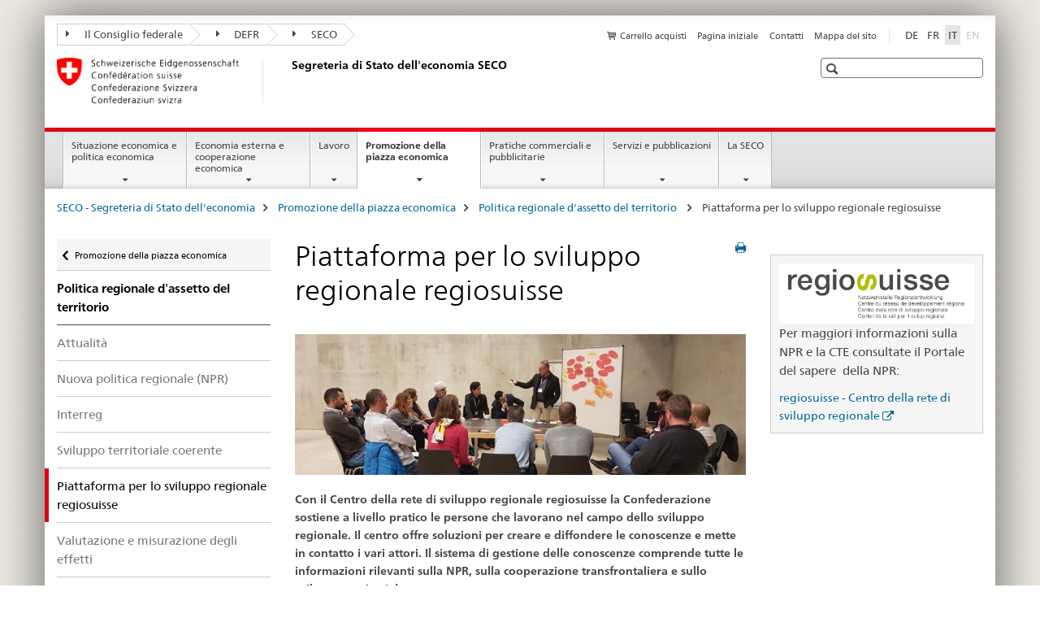

--- FILE ---
content_type: text/html;charset=utf-8
request_url: https://www.seco.admin.ch/seco/it/home/Standortfoerderung/Regional_Raumordnungspolitik/wissensplattform.html
body_size: 12002
content:

<!DOCTYPE HTML>
<!--[if lt IE 7 ]> <html lang="it" class="no-js ie6 oldie"> <![endif]-->
<!--[if IE 7 ]> <html lang="it" class="no-js ie7 oldie"> <![endif]-->
<!--[if IE 8 ]> <html lang="it" class="no-js ie8 oldie"> <![endif]-->
<!--[if IE 9 ]> <html lang="it" class="no-js ie9"> <![endif]-->
<!--[if gt IE 9 ]><!--><html lang="it" class="no-js no-ie"> <!--<![endif]-->


    
<head>
    
    


	
	
		<title>Piattaforma per lo sviluppo regionale regiosuisse</title>
	
	


<meta charset="utf-8" />
<meta http-equiv="X-UA-Compatible" content="IE=edge" />
<meta name="viewport" content="width=device-width, initial-scale=1.0" />
<meta http-equiv="cleartype" content="on" />


	<meta name="msapplication-TileColor" content="#ffffff"/>
	<meta name="msapplication-TileImage" content="/etc/designs/core/frontend/guidelines/img/ico/mstile-144x144.png"/>
	<meta name="msapplication-config" content="/etc/designs/core/frontend/guidelines/img/ico/browserconfig.xml"/>



	
		<meta name="description" content="Mit der Netzwerkstelle regiosuisse unterstützt der Bund die in der Regionalentwicklung tätigen Personen in ihrer praktischen Arbeit." />
	
	


	<meta name="keywords" content="Regionalpolitik, Kohärente Raumentwicklung, Grenzregionen, ländlicher Raum, Berggebiete, Strukturwandel, regiosuisse,Politica regionale" />



	<meta name="google-site-verification" content="L1MdGykfJq7pXHWfq1rP7u7k1gco6UTQ9z1LLcehbg8" />


<meta name="language" content="it" />
<meta name="author" content="Segreteria di Stato dell&#039;economia SECO" />




	<!-- current page in other languages -->
	
		<link rel="alternate" type="text/html" href="/seco/de/home/Standortfoerderung/Regional_Raumordnungspolitik/wissensplattform.html" hreflang="de" lang="de"/>
	
		<link rel="alternate" type="text/html" href="/seco/it/home/Standortfoerderung/Regional_Raumordnungspolitik/wissensplattform.html" hreflang="it" lang="it"/>
	
		<link rel="alternate" type="text/html" href="/seco/fr/home/Standortfoerderung/Regional_Raumordnungspolitik/wissensplattform.html" hreflang="fr" lang="fr"/>
	




	<meta name="twitter:card" content="summary"/>
	
	
		<meta property="og:url" content="https://www.seco.admin.ch/seco/it/home/Standortfoerderung/Regional_Raumordnungspolitik/wissensplattform.html"/>
	
	<meta property="og:type" content="article"/>
	
		<meta property="og:title" content="Piattaforma per lo sviluppo regionale regiosuisse"/>
	
	
	






    









	<!--style type="text/css" id="antiClickjack">body{display:none !important;}</style-->
	<script type="text/javascript">

		var styleElement = document.createElement('STYLE');
		styleElement.setAttribute('id', 'antiClickjack');
		styleElement.setAttribute('type', 'text/css');
		styleElement.innerHTML = 'body {display:none !important;}';
		document.getElementsByTagName('HEAD')[0].appendChild(styleElement);

		if (self === top) {
			var antiClickjack = document.getElementById("antiClickjack");
			antiClickjack.parentNode.removeChild(antiClickjack);
		} else {
			top.location = self.location;
		}
	</script>




<script src="/etc.clientlibs/clientlibs/granite/jquery.min.js"></script>
<script src="/etc.clientlibs/clientlibs/granite/utils.min.js"></script>



	<script>
		Granite.I18n.init({
			locale: "it",
			urlPrefix: "/libs/cq/i18n/dict."
		});
	</script>



	<link rel="stylesheet" href="/etc/designs/core/frontend/guidelines.min.css" type="text/css">

	<link rel="stylesheet" href="/etc/designs/core/frontend/modules.min.css" type="text/css">

	
	<link rel="shortcut icon" href="/etc/designs/core/frontend/guidelines/img/ico/favicon.ico">
	<link rel="apple-touch-icon" sizes="57x57" href="/etc/designs/core/frontend/guidelines/img/ico/apple-touch-icon-57x57.png"/>
	<link rel="apple-touch-icon" sizes="114x114" href="/etc/designs/core/frontend/guidelines/img/ico/apple-touch-icon-114x114.png"/>
	<link rel="apple-touch-icon" sizes="72x72" href="/etc/designs/core/frontend/guidelines/img/ico/apple-touch-icon-72x72.png"/>
	<link rel="apple-touch-icon" sizes="144x144" href="/etc/designs/core/frontend/guidelines/img/ico/apple-touch-icon-144x144.png"/>
	<link rel="apple-touch-icon" sizes="60x60" href="/etc/designs/core/frontend/guidelines/img/ico/apple-touch-icon-60x60.png"/>
	<link rel="apple-touch-icon" sizes="120x120" href="/etc/designs/core/frontend/guidelines/img/ico/apple-touch-icon-120x120.png"/>
	<link rel="apple-touch-icon" sizes="76x76" href="/etc/designs/core/frontend/guidelines/img/ico/apple-touch-icon-76x76.png"/>
	<link rel="icon" type="image/png" href="/etc/designs/core/frontend/guidelines/img/ico/favicon-96x96.png" sizes="96x96"/>
	<link rel="icon" type="image/png" href="/etc/designs/core/frontend/guidelines/img/ico/favicon-16x16.png" sizes="16x16"/>
	<link rel="icon" type="image/png" href="/etc/designs/core/frontend/guidelines/img/ico/favicon-32x32.png" sizes="32x32"/>







	<!--[if lt IE 9]>
		<script src="https://cdnjs.cloudflare.com/polyfill/v2/polyfill.js?version=4.8.0"></script>
	<![endif]-->



    



    
        

	

    

</head>


    

<body class="mod mod-layout   skin-layout-template-contentpage" data-glossary="/seco/it/home.glossaryjs.json">

<div class="mod mod-homepage">
<ul class="access-keys" role="navigation">
    <li><a href="/seco/it/home.html" accesskey="0">Homepage</a></li>
    
    <li><a href="#main-navigation" accesskey="1">Main navigation</a></li>
    
    
    <li><a href="#content" accesskey="2">Content area</a></li>
    
    
    <li><a href="#site-map" accesskey="3">Sitemap</a></li>
    
    
    <li><a href="#search-field" accesskey="4">Search</a></li>
    
</ul>
</div>

<!-- begin: container -->
<div class="container container-main">

    


<header style="background-size: cover; background-image:" role="banner">
	

	<div class="clearfix">
		
			


	



	<nav class="navbar treecrumb pull-left">

		
		
			<h2 class="sr-only">Treecrumb amministrazione federale</h2>
		

		
			
				<ul class="nav navbar-nav">
				

						

						
						<li class="dropdown">
							
							
								
									<a id="federalAdministration-dropdown" href="#" aria-label="Il Consiglio federale" class="dropdown-toggle" data-toggle="dropdown"><span class="icon icon--right"></span> Il Consiglio federale</a>
								
								
							

							
								
								<ul class="dropdown-menu" role="menu" aria-labelledby="federalAdministration-dropdown">
									
										
										<li class="dropdown-header">
											
												
													<a href="https://www.admin.ch/gov/it/start.html" aria-label="Il Consiglio federale admin.ch" target="_blank" title="">Il Consiglio federale admin.ch</a>
												
												
											

											
											
												
													<ul>
														<li>
															
																
																
																
																	<a href="https://www.bk.admin.ch/index.html?lang=it" aria-label="CaF: Cancelleria federale" target="_blank" title=""> CaF: Cancelleria federale</a>
																
															
														</li>
													</ul>
												
											
												
													<ul>
														<li>
															
																
																
																
																	<a href="http://www.eda.admin.ch/eda/it/home.html" aria-label="DFAE: Dipartimento federale degli affari esteri" target="_blank" title=""> DFAE: Dipartimento federale degli affari esteri</a>
																
															
														</li>
													</ul>
												
											
												
													<ul>
														<li>
															
																
																
																
																	<a href="http://www.edi.admin.ch/index.html?lang=it" aria-label="DFI: Dipartimento federale dell&#39;interno" target="_blank" title=""> DFI: Dipartimento federale dell&#39;interno</a>
																
															
														</li>
													</ul>
												
											
												
													<ul>
														<li>
															
																
																
																
																	<a href="http://www.ejpd.admin.ch/content/ejpd/it/home.html" aria-label="DFGP: Dipartimento federale di giustizia e polizia" target="_blank" title=""> DFGP: Dipartimento federale di giustizia e polizia</a>
																
															
														</li>
													</ul>
												
											
												
													<ul>
														<li>
															
																
																
																
																	<a href="http://www.vbs.admin.ch/it/home.html" aria-label="DDPS: Dipartimento federale della difesa, della protezione della popolazione e dello sport" target="_blank" title=""> DDPS: Dipartimento federale della difesa, della protezione della popolazione e dello sport</a>
																
															
														</li>
													</ul>
												
											
												
													<ul>
														<li>
															
																
																
																
																	<a href="https://www.efd.admin.ch/efd/it/home.html" aria-label="DFF: Dipartimento federale delle finanze" target="_blank" title=""> DFF: Dipartimento federale delle finanze</a>
																
															
														</li>
													</ul>
												
											
												
													<ul>
														<li>
															
																
																
																
																	<a href="https://www.wbf.admin.ch/wbf/it/home.html" aria-label="DEFR: Dipartimento federale dell&#39;economia, della formazione e della ricerca" target="_blank" title=""> DEFR: Dipartimento federale dell&#39;economia, della formazione e della ricerca</a>
																
															
														</li>
													</ul>
												
											
												
													<ul>
														<li>
															
																
																
																
																	<a href="https://www.uvek.admin.ch/uvek/it/home.html" aria-label="Dipartimento federale dell&#39;ambiente, dei trasporti, dell&#39;energia e delle comunicazioni" target="_blank" title=""> Dipartimento federale dell&#39;ambiente, dei trasporti, dell&#39;energia e delle comunicazioni</a>
																
															
														</li>
													</ul>
												
											
										</li>
									
								</ul>
							
						</li>
					

						

						
						<li class="dropdown">
							
							
								
									<a id="departement-dropdown" href="#" aria-label="DEFR" class="dropdown-toggle" data-toggle="dropdown"><span class="icon icon--right"></span> DEFR</a>
								
								
							

							
								
								<ul class="dropdown-menu" role="menu" aria-labelledby="departement-dropdown">
									
										
										<li class="dropdown-header">
											
												
													<a href="https://www.wbf.admin.ch/wbf/it/home.html" aria-label="DEFR: Dipartimento federale dell&#39;economia, della formazione e della ricerca" target="_blank" title="">DEFR: Dipartimento federale dell&#39;economia, della formazione e della ricerca</a>
												
												
											

											
											
												
													<ul>
														<li>
															
																
																
																
																	<a href="https://www.sbfi.admin.ch/sbfi/it/home.html" aria-label="SEFRI: Segreteria di Stato per la formazione, la ricerca e l&#39;innovazione" target="_blank" title=""> SEFRI: Segreteria di Stato per la formazione, la ricerca e l&#39;innovazione</a>
																
															
														</li>
													</ul>
												
											
												
													<ul>
														<li>
															
																
																
																
																	<a href="https://www.blw.admin.ch/blw/it/home.html" aria-label="UFAG: Ufficio federale dell&#39;agricoltura" target="_blank" title=""> UFAG: Ufficio federale dell&#39;agricoltura</a>
																
															
														</li>
													</ul>
												
											
												
													<ul>
														<li>
															
																
																
																
																	<a href="http://www.bwl.admin.ch/index.html?lang=it" aria-label="UFAE: Ufficio federale per l&#39;approvvigionamento economico del Paese" target="_blank" title=""> UFAE: Ufficio federale per l&#39;approvvigionamento economico del Paese</a>
																
															
														</li>
													</ul>
												
											
												
													<ul>
														<li>
															
																
																
																
																	<a href="https://www.bwo.admin.ch/bwo/it/home.html" aria-label="UFAB: Ufficio federale delle abitazioni" target="_blank" title=""> UFAB: Ufficio federale delle abitazioni</a>
																
															
														</li>
													</ul>
												
											
												
													<ul>
														<li>
															
																
																
																
																	<a href="https://www.kti.admin.ch/kti/it/home.html" aria-label="CTI: Commissione per la technologia e l&#39;innovazione" target="_blank" title=""> CTI: Commissione per la technologia e l&#39;innovazione</a>
																
															
														</li>
													</ul>
												
											
												
													<ul>
														<li>
															
																
																
																
																	<a href="https://www.zivi.admin.ch/it/" aria-label="CIVI: Ufficio federale del servizio civile" target="_blank" title=""> CIVI: Ufficio federale del servizio civile</a>
																
															
														</li>
													</ul>
												
											
												
													<ul>
														<li>
															
																
																
																
																	<a href="https://www.konsum.admin.ch/bfk/it/home.html" aria-label="UFDC: Uffico federale del consumo" target="_blank" title=""> UFDC: Uffico federale del consumo</a>
																
															
														</li>
													</ul>
												
											
												
													<ul>
														<li>
															
																
																
																
																	<a href="https://www.preisueberwacher.admin.ch/pue/it/home.html" aria-label="SPR: Sorveglianza dei prezzi" target="_blank" title=""> SPR: Sorveglianza dei prezzi</a>
																
															
														</li>
													</ul>
												
											
												
													<ul>
														<li>
															
																
																
																
																	<a href="https://www.weko.admin.ch/weko/it/home.html" aria-label="COMCO: Commissione della concorrenza" target="_blank" title=""> COMCO: Commissione della concorrenza</a>
																
															
														</li>
													</ul>
												
											
										</li>
									
								</ul>
							
						</li>
					

						

						
						<li class="dropdown">
							
							
								
									<a id="federalOffice-dropdown" href="#" aria-label="SECO" class="dropdown-toggle" data-toggle="dropdown"><span class="icon icon--right"></span> SECO</a>
								
								
							

							
								
								<ul class="dropdown-menu" role="menu" aria-labelledby="federalOffice-dropdown">
									
										
										<li class="dropdown-header">
											
												
													<a href="/seco/it/home/wirtschaftslage---wirtschaftspolitik/wirtschaftspolitik.html" aria-label="Politica economica" data-skipextcss="true">Politica economica</a>
												
												
											

											
											
												
													<ul>
														<li>
															
																
																
																
																	<a href="/seco/it/home/wirtschaftslage---wirtschaftspolitik/Wirtschaftslage.html" aria-label="Situazione economica" data-skipextcss="true"> Situazione economica</a>
																
															
														</li>
													</ul>
												
											
												
													<ul>
														<li>
															
																
																
																
																	<a href="/seco/it/home/Aussenwirtschaftspolitik_Wirtschaftliche_Zusammenarbeit.html" aria-label="Politica economica esterna" data-skipextcss="true"> Politica economica esterna</a>
																
															
														</li>
													</ul>
												
											
												
													<ul>
														<li>
															
																
																
																
																	<a href="/seco/it/home/Arbeit/Arbeitsbedingungen.html" aria-label="Condizioni di lavoro" data-skipextcss="true"> Condizioni di lavoro</a>
																
															
														</li>
													</ul>
												
											
												
													<ul>
														<li>
															
																
																
																
																	<a href="/seco/it/home/Arbeit/Personenfreizugigkeit_Arbeitsbeziehungen.html" aria-label="Libera circolazione delle persone e Relazioni di lavoro " data-skipextcss="true"> Libera circolazione delle persone e Relazioni di lavoro </a>
																
															
														</li>
													</ul>
												
											
												
													<ul>
														<li>
															
																
																
																
																	<a href="/seco/it/home/Arbeit/Arbeitslosenversicherung.html" aria-label="L’assicurazione contro la disoccupazione" data-skipextcss="true"> L’assicurazione contro la disoccupazione</a>
																
															
														</li>
													</ul>
												
											
												
													<ul>
														<li>
															
																
																
																
																	<a href="/seco/it/home/Arbeit/Internationale_Arbeitsfragen.html" aria-label="Affari internazionali del lavoro" data-skipextcss="true"> Affari internazionali del lavoro</a>
																
															
														</li>
													</ul>
												
											
												
													<ul>
														<li>
															
																
																
																
																	<a href="/seco/it/home/Standortfoerderung/Exportfoerderung_Standortpromotion.html" aria-label="Promozione delle esportazioni / Promozione della piazza economica" data-skipextcss="true"> Promozione delle esportazioni / Promozione della piazza economica</a>
																
															
														</li>
													</ul>
												
											
												
													<ul>
														<li>
															
																
																
																
																	<a href="/seco/it/home/Standortfoerderung/Regional_Raumordnungspolitik.html" aria-label="Politica regionale e d&#39;assetto del territorio" data-skipextcss="true"> Politica regionale e d&#39;assetto del territorio</a>
																
															
														</li>
													</ul>
												
											
												
													<ul>
														<li>
															
																
																
																
																	<a href="/seco/it/home/Standortfoerderung/KMU-Politik.html" aria-label="Politica a favore delle PMI" data-skipextcss="true"> Politica a favore delle PMI</a>
																
															
														</li>
													</ul>
												
											
												
													<ul>
														<li>
															
																
																
																
																	<a href="/seco/it/home/Standortfoerderung/Tourismuspolitik.html" aria-label="Politica del turismo" data-skipextcss="true"> Politica del turismo</a>
																
															
														</li>
													</ul>
												
											
												
													<ul>
														<li>
															
																
																
																
																	<a href="/seco/it/home/Werbe_Geschaeftsmethoden.html" aria-label="Pratiche pubblicitarie e aziendali" data-skipextcss="true"> Pratiche pubblicitarie e aziendali</a>
																
															
														</li>
													</ul>
												
											
										</li>
									
								</ul>
							
						</li>
					
				</ul>
			
			
		
	</nav>




		

		
<!-- begin: metanav -->
<section class="nav-services clearfix">
	
	
		


	
	<h2>Piattaforma per lo sviluppo regionale regiosuisse</h2>

	

		
		

		<nav class="nav-lang">
			<ul>
				
					<li>
						
							
							
								<a href="/seco/de/home/Standortfoerderung/Regional_Raumordnungspolitik/wissensplattform.html" lang="de" title="tedesco" aria-label="tedesco">DE</a>
							
							
						
					</li>
				
					<li>
						
							
							
								<a href="/seco/fr/home/Standortfoerderung/Regional_Raumordnungspolitik/wissensplattform.html" lang="fr" title="francese" aria-label="francese">FR</a>
							
							
						
					</li>
				
					<li>
						
							
								<a class="active" lang="it" title="italiano selected" aria-label="italiano selected">IT</a>
							
							
							
						
					</li>
				
					<li>
						
							
							
							
								<a class="disabled" lang="en" title="inglese" aria-label="inglese">EN<span class="sr-only">disabled</span></a>
							
						
					</li>
				
			</ul>
		</nav>

	


		
		

    
        
            
            

                
                <h2 class="sr-only">Service navigation</h2>

                <nav class="nav-service">
                    <ul>
                        
                            <li>
                                <a href="/seco/it/home/Publikationen_Dienstleistungen/Publikationen_und_Formulare/bestellformular_info.html" class="icon icon--before icon--cart" title="Carrello acquisti" aria-label="Carrello acquisti">Carrello acquisti</a>
                                <span class="shopping-cart-count"></span>
                            </li>
                        
                        
                            <li><a href="/seco/it/home.html" title="Pagina iniziale" aria-label="Pagina iniziale" data-skipextcss="true">Pagina iniziale</a></li>
                        
                            <li><a href="/seco/it/home/seco/Kontakt.html" title="Contatti" aria-label="Contatti" data-skipextcss="true">Contatti</a></li>
                        
                            <li><a href="/seco/it/home/sitemap.html" title="Mappa del sito" aria-label="Mappa del sito" data-skipextcss="true">Mappa del sito</a></li>
                        
                    </ul>
                </nav>

            
        
    


	
	
</section>
<!-- end: metanav -->

	</div>

	
		

	
	
		
<div class="mod mod-logo">
    
        
        
            
                <a href="/seco/it/home.html" class="brand  hidden-xs" id="logo" title="SECO - Segreteria di Stato dell'economia" aria-label="SECO - Segreteria di Stato dell'economia">
                    
                        
                            <img src="/seco/it/_jcr_content/logo/image.imagespooler.png/1458543424516/logo.png" alt="Segreteria di Stato dell&apos;economia SECO"/>
                        
                        
                    
                    <h2 id="logo-desktop-departement">Segreteria di Stato dell'economia SECO
                    </h2>
                </a>
                
            
        
    
</div>

	


	

 	
		


	



	
	
		

<div class="mod mod-searchfield">

	
		

		
			

			<!-- begin: sitesearch desktop-->
			<div class="mod mod-searchfield global-search global-search-standard">
				<form action="/seco/it/home/suche.html" class="form-horizontal form-search pull-right">
					<h2 class="sr-only">Ricerca</h2>
					<label for="search-field" class="sr-only"></label>
					<input id="search-field" name="query" class="form-control search-field" type="text" placeholder=""/>
                    <button class="icon icon--search icon--before" tabindex="0" role="button">
                        <span class="sr-only"></span>
                    </button>
                    <button class="icon icon--close icon--after search-reset" tabindex="0" role="button"><span class="sr-only"></span></button>
					<div class="search-results">
						<div class="search-results-list"></div>
					</div>
				</form>
			</div>
			<!-- end: sitesearch desktop-->

		
	

</div>

	



	

	

 	


</header>



    


	
	
		

<div class="mod mod-mainnavigation">

	<!-- begin: mainnav -->
	<div class="nav-main yamm navbar" id="main-navigation">

		<h2 class="sr-only">
			Navigation
		</h2>

		
			


<!-- mobile mainnav buttonbar -->
 <section class="nav-mobile">
	<div class="table-row">
		<div class="nav-mobile-header">
			<div class="table-row">
				<span class="nav-mobile-logo">
					
						
						
							<img src="/etc/designs/core/frontend/guidelines/img/swiss.svg" onerror="this.onerror=null; this.src='/etc/designs/core/frontend/guidelines/img/swiss.png'" alt="Segreteria di Stato dell&#39;economia SECO"/>
						
					
				</span>
				<h2>
					<a href="/seco/it/home.html" title="SECO - Segreteria di Stato dell'economia" aria-label="SECO - Segreteria di Stato dell'economia">SECO</a>
				</h2>
			</div>
		</div>
		<div class="table-cell dropdown">
			<a href="#" class="nav-mobile-menu dropdown-toggle" data-toggle="dropdown">
				<span class="icon icon--menu"></span>
			</a>
			<div class="drilldown dropdown-menu" role="menu">
				<div class="drilldown-container">
					<nav class="nav-page-list">
						
							<ul aria-controls="submenu">
								
									
									
										<li>
											
												
												
													<a href="/seco/it/home/wirtschaftslage---wirtschaftspolitik.html">Situazione economica e politica economica</a>
												
											
										</li>
									
								
							</ul>
						
							<ul aria-controls="submenu">
								
									
									
										<li>
											
												
												
													<a href="/seco/it/home/Aussenwirtschaftspolitik_Wirtschaftliche_Zusammenarbeit.html">Economia esterna e cooperazione economica</a>
												
											
										</li>
									
								
							</ul>
						
							<ul aria-controls="submenu">
								
									
									
										<li>
											
												
												
													<a href="/seco/it/home/Arbeit.html">Lavoro</a>
												
											
										</li>
									
								
							</ul>
						
							<ul aria-controls="submenu">
								
									
									
										<li>
											
												
												
													<a href="/seco/it/home/Standortfoerderung.html">Promozione della piazza economica</a>
												
											
										</li>
									
								
							</ul>
						
							<ul aria-controls="submenu">
								
									
									
										<li>
											
												
												
													<a href="/seco/it/home/Werbe_Geschaeftsmethoden.html">Pratiche commerciali e pubblicitarie</a>
												
											
										</li>
									
								
							</ul>
						
							<ul aria-controls="submenu">
								
									
									
										<li>
											
												
												
													<a href="/seco/it/home/Publikationen_Dienstleistungen.html">Servizi e pubblicazioni</a>
												
											
										</li>
									
								
							</ul>
						
							<ul aria-controls="submenu">
								
									
									
										<li>
											
												
												
													<a href="/seco/it/home/seco.html">La SECO</a>
												
											
										</li>
									
								
							</ul>
						

						<button class="yamm-close-bottom" aria-label="Chiudere">
							<span class="icon icon--top" aria-hidden="true"></span>
						</button>
					</nav>
				</div>
			</div>
		</div>
		<div class="table-cell dropdown">
			<a href="#" class="nav-mobile-menu dropdown-toggle" data-toggle="dropdown">
				<span class="icon icon--search"></span>
			</a>
			<div class="dropdown-menu" role="menu">
				
				



	
		


<div class="mod mod-searchfield">

    
        <div class="mod mod-searchfield global-search global-search-mobile">
            <form action="/seco/it/home/suche.html" class="form  mod-searchfield-mobile" role="form">
                <h2 class="sr-only">Ricerca</h2>
                <label for="search-field-phone" class="sr-only">
                    
                </label>
                <input id="search-field-phone" name="query" class="search-input form-control" type="text" placeholder=""/>
                <button class="icon icon--search icon--before" tabindex="0" role="button">
                    <span class="sr-only"></span>
                </button>
                <button class="icon icon--close icon--after search-reset" tabindex="0" role="button"><span class="sr-only"></span></button>

                <div class="search-results">
                    <div class="search-results-list"></div>
                </div>
            </form>
        </div>
    

</div>

	
	


				
			</div>
		</div>
	</div>
</section>

		

		
		<ul class="nav navbar-nav" aria-controls="submenu">

			
			

				
                
				

				<li class="dropdown yamm-fw  ">
					
						
			      		
							<a href="/seco/it/home/wirtschaftslage---wirtschaftspolitik.html" aria-label="Situazione economica e politica economica" class="dropdown-toggle" data-toggle="dropdown" data-url="/seco/it/home/wirtschaftslage---wirtschaftspolitik/_jcr_content/par.html">Situazione economica e politica economica</a>
							
							<ul class="dropdown-menu" role="menu" aria-controls="submenu">
								<li>
									<div class="yamm-content container-fluid">
										<div class="row">
											<div class="col-sm-12">
												<button class="yamm-close btn btn-link icon icon--after icon--close pull-right">Chiudere</button>
											</div>
										</div>
										<div class="row">
											<div class="col-md-12 main-column">

											</div>
										</div>
										<br><br><br>
										<button class="yamm-close-bottom" aria-label="Chiudere"><span class="icon icon--top"></span></button>
									</div>
								</li>
							</ul>
						
					
				</li>
			

				
                
				

				<li class="dropdown yamm-fw  ">
					
						
			      		
							<a href="/seco/it/home/Aussenwirtschaftspolitik_Wirtschaftliche_Zusammenarbeit.html" aria-label="Economia esterna e cooperazione economica" class="dropdown-toggle" data-toggle="dropdown" data-url="/seco/it/home/Aussenwirtschaftspolitik_Wirtschaftliche_Zusammenarbeit/_jcr_content/par.html">Economia esterna e cooperazione economica</a>
							
							<ul class="dropdown-menu" role="menu" aria-controls="submenu">
								<li>
									<div class="yamm-content container-fluid">
										<div class="row">
											<div class="col-sm-12">
												<button class="yamm-close btn btn-link icon icon--after icon--close pull-right">Chiudere</button>
											</div>
										</div>
										<div class="row">
											<div class="col-md-12 main-column">

											</div>
										</div>
										<br><br><br>
										<button class="yamm-close-bottom" aria-label="Chiudere"><span class="icon icon--top"></span></button>
									</div>
								</li>
							</ul>
						
					
				</li>
			

				
                
				

				<li class="dropdown yamm-fw  ">
					
						
			      		
							<a href="/seco/it/home/Arbeit.html" aria-label="Lavoro" class="dropdown-toggle" data-toggle="dropdown" data-url="/seco/it/home/Arbeit/_jcr_content/par.html">Lavoro</a>
							
							<ul class="dropdown-menu" role="menu" aria-controls="submenu">
								<li>
									<div class="yamm-content container-fluid">
										<div class="row">
											<div class="col-sm-12">
												<button class="yamm-close btn btn-link icon icon--after icon--close pull-right">Chiudere</button>
											</div>
										</div>
										<div class="row">
											<div class="col-md-12 main-column">

											</div>
										</div>
										<br><br><br>
										<button class="yamm-close-bottom" aria-label="Chiudere"><span class="icon icon--top"></span></button>
									</div>
								</li>
							</ul>
						
					
				</li>
			

				
                
				

				<li class="dropdown yamm-fw  current">
					
						
			      		
							<a href="/seco/it/home/Standortfoerderung.html" aria-label="Promozione della piazza economica" class="dropdown-toggle" data-toggle="dropdown" data-url="/seco/it/home/Standortfoerderung/_jcr_content/par.html">Promozione della piazza economica<span class="sr-only">current page</span></a>
							
							<ul class="dropdown-menu" role="menu" aria-controls="submenu">
								<li>
									<div class="yamm-content container-fluid">
										<div class="row">
											<div class="col-sm-12">
												<button class="yamm-close btn btn-link icon icon--after icon--close pull-right">Chiudere</button>
											</div>
										</div>
										<div class="row">
											<div class="col-md-12 main-column">

											</div>
										</div>
										<br><br><br>
										<button class="yamm-close-bottom" aria-label="Chiudere"><span class="icon icon--top"></span></button>
									</div>
								</li>
							</ul>
						
					
				</li>
			

				
                
				

				<li class="dropdown yamm-fw  ">
					
						
			      		
							<a href="/seco/it/home/Werbe_Geschaeftsmethoden.html" aria-label="Pratiche commerciali e pubblicitarie" class="dropdown-toggle" data-toggle="dropdown" data-url="/seco/it/home/Werbe_Geschaeftsmethoden/_jcr_content/par.html">Pratiche commerciali e pubblicitarie</a>
							
							<ul class="dropdown-menu" role="menu" aria-controls="submenu">
								<li>
									<div class="yamm-content container-fluid">
										<div class="row">
											<div class="col-sm-12">
												<button class="yamm-close btn btn-link icon icon--after icon--close pull-right">Chiudere</button>
											</div>
										</div>
										<div class="row">
											<div class="col-md-12 main-column">

											</div>
										</div>
										<br><br><br>
										<button class="yamm-close-bottom" aria-label="Chiudere"><span class="icon icon--top"></span></button>
									</div>
								</li>
							</ul>
						
					
				</li>
			

				
                
				

				<li class="dropdown yamm-fw  ">
					
						
			      		
							<a href="/seco/it/home/Publikationen_Dienstleistungen.html" aria-label="Servizi e pubblicazioni" class="dropdown-toggle" data-toggle="dropdown" data-url="/seco/it/home/Publikationen_Dienstleistungen/_jcr_content/par.html">Servizi e pubblicazioni</a>
							
							<ul class="dropdown-menu" role="menu" aria-controls="submenu">
								<li>
									<div class="yamm-content container-fluid">
										<div class="row">
											<div class="col-sm-12">
												<button class="yamm-close btn btn-link icon icon--after icon--close pull-right">Chiudere</button>
											</div>
										</div>
										<div class="row">
											<div class="col-md-12 main-column">

											</div>
										</div>
										<br><br><br>
										<button class="yamm-close-bottom" aria-label="Chiudere"><span class="icon icon--top"></span></button>
									</div>
								</li>
							</ul>
						
					
				</li>
			

				
                
				

				<li class="dropdown yamm-fw  ">
					
						
			      		
							<a href="/seco/it/home/seco.html" aria-label="La SECO" class="dropdown-toggle" data-toggle="dropdown" data-url="/seco/it/home/seco/_jcr_content/par.html">La SECO</a>
							
							<ul class="dropdown-menu" role="menu" aria-controls="submenu">
								<li>
									<div class="yamm-content container-fluid">
										<div class="row">
											<div class="col-sm-12">
												<button class="yamm-close btn btn-link icon icon--after icon--close pull-right">Chiudere</button>
											</div>
										</div>
										<div class="row">
											<div class="col-md-12 main-column">

											</div>
										</div>
										<br><br><br>
										<button class="yamm-close-bottom" aria-label="Chiudere"><span class="icon icon--top"></span></button>
									</div>
								</li>
							</ul>
						
					
				</li>
			
		</ul>
	</div>
</div>

	



    

<!-- begin: main -->
<div class="container-fluid hidden-xs">
	<div class="row">
		<div class="col-sm-12">
			
	


<div class="mod mod-breadcrumb">
	<h2 id="br1" class="sr-only">Breadcrumb</h2>
	<ol class="breadcrumb" role="menu" aria-labelledby="br1">
		
			<li><a href="/seco/it/home.html" title="SECO - Segreteria di Stato dell'economia" aria-label="SECO - Segreteria di Stato dell'economia">SECO - Segreteria di Stato dell'economia</a><span class="icon icon--greater"></span></li>
		
			<li><a href="/seco/it/home/Standortfoerderung.html" title="Promozione della piazza economica" aria-label="Promozione della piazza economica">Promozione della piazza economica</a><span class="icon icon--greater"></span></li>
		
			<li><a href="/seco/it/home/Standortfoerderung/Regional_Raumordnungspolitik.html" title="Politica regionale d'assetto del territorio " aria-label="Politica regionale d'assetto del territorio ">Politica regionale d'assetto del territorio </a><span class="icon icon--greater"></span></li>
		
		<li class="active" role="presentation">Piattaforma per lo sviluppo regionale regiosuisse</li>
	</ol>
</div>

	
		</div>
	</div>
</div>



	
	
		<div class="container-fluid">
			

<div class="row">
    <div class="col-sm-4 col-md-3 drilldown">
        

<div class="mod mod-leftnavigation">

		<a href="#collapseSubNav" data-toggle="collapse" class="collapsed visible-xs">Unternavigation</a>
		<div class="drilldown-container">
			<nav class="nav-page-list">
				
					<a href="/seco/it/home/Standortfoerderung.html" class="icon icon--before icon--less visible-xs">Zurück</a>

					<a href="/seco/it/home/Standortfoerderung.html" class="icon icon--before icon--less"><span class="sr-only">Zurück zu </span>Promozione della piazza economica</a>
				
				<ul>
					
						
							
							
								<li class="list-emphasis">
									<a href="/seco/it/home/Standortfoerderung/Regional_Raumordnungspolitik.html">Politica regionale d&#39;assetto del territorio </a>
								</li>
							
						
					

					
					
					

					
						
							
							
								
									
									
										<li>
											<a href="/seco/it/home/Standortfoerderung/Regional_Raumordnungspolitik/Aktuelles.html">Attualità</a>
										</li>
									
								
							
						
					
						
							
							
								
									
									
										<li>
											<a href="/seco/it/home/Standortfoerderung/Regional_Raumordnungspolitik/nrp.html">Nuova politica regionale (NPR)</a>
										</li>
									
								
							
						
					
						
							
							
								
									
									
										<li>
											<a href="/seco/it/home/Standortfoerderung/Regional_Raumordnungspolitik/interreg.html">Interreg</a>
										</li>
									
								
							
						
					
						
							
							
								
									
									
										<li>
											<a href="/seco/it/home/Standortfoerderung/Regional_Raumordnungspolitik/kore.html">Sviluppo territoriale coerente</a>
										</li>
									
								
							
						
					
						
							
								<li class="active">
									Piattaforma per lo sviluppo regionale regiosuisse <span class="sr-only">selected</span>
								</li>
							
							
						
					
						
							
							
								
									
									
										<li>
											<a href="/seco/it/home/Standortfoerderung/Regional_Raumordnungspolitik/wirkungsmessung_evaluationen.html">Valutazione e misurazione degli effetti</a>
										</li>
									
								
							
						
					
						
							
							
								
									
									
										<li>
											<a href="/seco/it/home/Standortfoerderung/Regional_Raumordnungspolitik/publikationen.html">Pubblicazioni</a>
										</li>
									
								
							
						
					
				</ul>
			</nav>
		</div>

</div>

    </div>
    <div class="col-sm-8 col-md-9 main-column" id="content" role="main">
        <div class="row">
            <div class="col-md-8 main-content js-glossary-context">
                

<div class="visible-xs visible-sm">
	<p><a href="#context-sidebar" class="icon icon--before icon--root">Context sidebar</a></p>
</div>

<div class="contentHead">
	



<div class="mod mod-backtooverview">
	
</div>


	
	


	
	
		<a href="javascript:$.printPreview.printPreview()" onclick="" class="icon icon--before icon--print pull-right" title="Stampa la pagina"></a>
	




	
	

<div class="mod mod-contentpage">
    <h1 class="text-inline">Piattaforma per lo sviluppo regionale regiosuisse</h1>
</div>

</div>	






<div class="mod mod-image">
	
		
		
			
				
				
				
				
					<figure class="">
						<img src="/seco/it/home/Standortfoerderung/Regional_Raumordnungspolitik/wissensplattform/_jcr_content/par/image/image.imagespooler.png/1652354916380/Photo regiosuisse.png" alt=""/>
					</figure>
				
			
		
	
</div>
<div class="mod mod-text">
    
        
        
            <article class="clearfix">
                
                
                    <p class="lead">Con il Centro della rete di sviluppo regionale regiosuisse la Confederazione sostiene a livello pratico le persone che lavorano nel campo dello sviluppo regionale. Il centro offre soluzioni per creare e diffondere le conoscenze e mette in contatto i vari attori. Il sistema di gestione delle conoscenze comprende tutte le informazioni rilevanti sulla NPR, sulla cooperazione transfrontaliera e sullo sviluppo territoriale coerente.</p>
                
            </article>
        
    
</div>
<div class="mod mod-text">
    
        
        
            <article class="clearfix">
                
                    <h4>regiosuisse.ch come fonte di ispirazione<br>
</h4>
<p>regiosuisse.ch consente di accedere in maniera facile e diretta alle conoscenze nel campo dello sviluppo regionale e del territorio. Le banche dati integrate sui progetti e gli aiuti finanziari disponibili possono fornire idee per possibili progetti, aiutano a trovare nuovi contatti e fanno conoscere la NPR a un vasto pubblico.&nbsp;<br>
</p>
<h4>Formazione continua su temi attuali dello sviluppo regionale<br>
</h4>
<p>regiosuisse organizza anche incontri di formazione continua, tra cui una conferenza a cadenza biennale e corsi periodici di introduzione e di approfondimento su temi e metodi specifici.<br>
</p>
<h4>Lavoro pratico: imparare gli uni dagli altri&nbsp;<br>
</h4>
<p>Le comunità delle conoscenze promosse e gestite da regiosuisse permettono agli attori della politica regionale di scambiarsi conoscenze pratiche, esperienze e strategie e di generare nuovo sapere.<br>
</p>
<h4>Ricerca, politica e pratica si incontrano e fanno rete&nbsp;<br>
</h4>
<p>In alternanza con la conferenza, regiosuisse organizza ogni due anni un forum scientifico che serve a trasmettere know-how per definire politiche e pratiche.<br>
</p>

                
                
            </article>
        
    
</div>
<div class="mod mod-tabs">
    
    
        
        
            
                
                

                    
                        <a id="context-sidebar"></a>
                        
                    

                    <!-- Nav tabs -->
                    <ul class="nav nav-tabs">
                        

                        
                            
                            
                            
                            

                            

                            <li class="active">
                                <a href="#581_1449071923262__content_seco_it_home_Standortfoerderung_Regional_Raumordnungspolitik_wissensplattform_jcr_content_par_tabs" data-toggle="tab">
                                    
                                        
                                        
                                            Link
                                        
                                    
                                </a>
                            </li>

                        
                            
                            
                            
                            

                            

                            <li >
                                <a href="#156_1449679684927__content_seco_it_home_Standortfoerderung_Regional_Raumordnungspolitik_wissensplattform_jcr_content_par_tabs" data-toggle="tab">
                                    
                                        
                                        
                                            Documenti
                                        
                                    
                                </a>
                            </li>

                        
                            
                            
                            
                            

                            

                            <li >
                                <a href="#582_1449071927650__content_seco_it_home_Standortfoerderung_Regional_Raumordnungspolitik_wissensplattform_jcr_content_par_tabs" data-toggle="tab">
                                    
                                        
                                        
                                            Archiv
                                        
                                    
                                </a>
                            </li>

                        
                    </ul>

                    <!-- Tab panes -->
                    <div class="tab-content tab-border">
                        

                        
                            
                            <div class="tab-pane clearfix active" id="581_1449071923262__content_seco_it_home_Standortfoerderung_Regional_Raumordnungspolitik_wissensplattform_jcr_content_par_tabs">
                                <h2 class="sr-only visible-print-block">Link</h2>
                                


<div class="mod mod-linklist">
	
	



	
		
		
			
			
			
				
				
					<ul class="list-unstyled">
						
							<li>
								
									
									
										<a href="http://www.regiosuisse.ch/it" target="_blank" class="icon icon--after icon--external" title="">regiosuisse - Centro della rete di sviluppo regionale</a>
									
								
							</li>
						
							<li>
								
									
									
										<a href="http://www.oecd.org/" aria-label="OECD" target="_blank" class="icon icon--after icon--external" title="">OECD</a>
									
								
							</li>
						
							<li>
								
									
									
										<a href="https://eprc-strath.org/projects/eorpa-european-regional-policy-research-consortium/" target="_blank" aria-label="European Regional Policy Research Consortium (EoRPA)" class="icon icon--after icon--external" title="">European Regional Policy Research Consortium (EoRPA)</a>
									
								
							</li>
						
							<li>
								
									
									
										<a href="https://regiosuisse.ch/it/aiuti-finanziari-lo-sviluppo-regionale" target="_blank" class="icon icon--after icon--external" title="">Aiuti finanziari per lo sviluppo regionale</a>
									
								
							</li>
						
							<li>
								
									
									
										<a href="https://regiosuisse.ch/it/formation-regiosuisse" target="_blank" class="icon icon--after icon--external" title="">formation-regiosuisse</a>
									
								
							</li>
						
							<li>
								
									
									
										<a href="https://regiosuisse.ch/it/comunita-delle-conoscenze-e-piattaforme-scambiare-e-rendere-accessibile-il-sapere" target="_blank" class="icon icon--after icon--external" title="">Comunit&agrave; delle conoscenze e piattaforme</a>
									
								
							</li>
						
							<li>
								
									
									
										<a href="https://regiosuisse.ch/it/dialogo-fra-ricerca-e-applicazione-pratica" target="_blank" class="icon icon--after icon--external" title="">Dialogo fra ricerca e applicazione pratica</a>
									
								
							</li>
						
					</ul>
				
			
			
		
	



	
</div>



    
        
    



                            </div>
                        
                            
                            <div class="tab-pane clearfix " id="156_1449679684927__content_seco_it_home_Standortfoerderung_Regional_Raumordnungspolitik_wissensplattform_jcr_content_par_tabs">
                                <h2 class="sr-only visible-print-block">Documenti</h2>
                                


<div class="mod mod-downloadlist" id="1568022439">
	
		
		
			



    

    
    
        
        
            <ul class="list-unstyled">

                
                    <li><a href="/dam/seco/it/dokumente/Standortfoerderung/Regional-%20und%20Raumordnungspolitik/Wissenssystem/Zwischenevaluation_2018_regiosuisse_fr.pdf.download.pdf/Zwischenevaluation_2018_regiosuisse_fr.pdf" title="Evaluation intermédiaire du Centre du réseau de développement régional (regiosuisse)" class="icon icon--before icon--pdf">Evaluation interm&eacute;diaire du Centre du r&eacute;seau de d&eacute;veloppement r&eacute;gional (regiosuisse)<span class="text-dimmed"> (PDF, 4 MB, 11.06.2019)</span></a><span class='downloadinfo'>Réponse de la direction et rapport final<br />
</span></li>
                
                    <li><a href="/dam/seco/it/dokumente/Standortfoerderung/Regional-%20und%20Raumordnungspolitik/Wissenssystem/Synthese%20Evaluation%20regiosuisse.pdf.download.pdf/Synth%C3%A8se%20%C2%AB%20Evaluation%20regiosuisse%202014%20%C2%BB.pdf" title="Synthèse « Evaluation regiosuisse 2014 »" class="icon icon--before icon--pdf">Synth&egrave;se &laquo; Evaluation regiosuisse 2014 &raquo;<span class="text-dimmed"> (PDF, 388 kB, 30.11.2015)</span></a></li>
                
                    <li><a href="/dam/seco/it/dokumente/Standortfoerderung/Regional-%20und%20Raumordnungspolitik/Wissenssystem/Evaluation%20regiosuisse.pdf.download.pdf/Evaluation%20der%20Netzwerkstelle%20Regionalentwicklung%20regiosuisse%202014.pdf" title="Evaluation der Netzwerkstelle Regionalentwicklung regiosuisse 2014" class="icon icon--before icon--pdf">Evaluation der Netzwerkstelle Regionalentwicklung regiosuisse 2014<span class="text-dimmed"> (PDF, 1 MB, 30.11.2015)</span></a></li>
                
                    <li><a href="/dam/seco/it/dokumente/Standortfoerderung/Regional-%20und%20Raumordnungspolitik/Wissenssystem/Praxisleitfaden.pdf.download.pdf/1_Guida%20pratica%20a%20uno%20sviluppo%20regionale%20di%20successo%20(2014)_i.pdf" title="Guida pratica a uno sviluppo regionale di successo" class="icon icon--before icon--pdf">Guida pratica a uno sviluppo regionale di successo<span class="text-dimmed"> (PDF, 996 kB, 01.07.2014)</span></a></li>
                
                    <li><a href="/dam/seco/it/dokumente/Standortfoerderung/Regional-%20und%20Raumordnungspolitik/Wissenssystem/Monitoringbericht%202014.pdf.download.pdf/4_Le%20d%C3%A9veloppement%20%C3%A9conomique%20r%C3%A9gional%20de%20la%20Suisse,%20Rapport%20de%20monitoring%20(2014)_f.pdf" title="Le développement économique régional de la Suisse, Rapport de monitoring 2013" class="icon icon--before icon--pdf">Le d&eacute;veloppement &eacute;conomique r&eacute;gional de la Suisse, Rapport de monitoring 2013<span class="text-dimmed"> (PDF, 7 MB, 29.04.2014)</span></a></li>
                
            </ul>
        
    
    


		
	
</div>



    
        
    



                            </div>
                        
                            
                            <div class="tab-pane clearfix " id="582_1449071927650__content_seco_it_home_Standortfoerderung_Regional_Raumordnungspolitik_wissensplattform_jcr_content_par_tabs">
                                <h2 class="sr-only visible-print-block">Archiv</h2>
                                
<div class="mod mod-download">
	
	
	
	<p>
		<a href="/dam/seco/it/dokumente/Standortfoerderung/Regional-%20und%20Raumordnungspolitik/Wissenssystem/Ausrichtung%203.pdf.download.pdf/1_Componente%203_i.pdf" title="Wissensmanagement Regionalentwicklung Schweiz: Machbarkeitstudie für eine Supportstrategie innerhalb der neuen Regionalpolitik des Bundes" class="icon icon--before icon--pdf">Wissensmanagement Regionalentwicklung Schweiz: Machbarkeitstudie f&uuml;r eine Supportstrategie innerhalb der neuen Regionalpolitik des Bundes<span class="text-dimmed"> (PDF, 1 MB, 02.06.2005)</span></a><span class='downloadinfo'>solamente disponibile in tedesco</span>
	</p>
	
	
</div>


    
        
    



                            </div>
                        

                    </div>

                
            
        
    
    
</div>




    
        
    


		






<div class="mod mod-backtooverview">
	
</div>




<div class="clearfix">
	





	
		
	
	
	






	<p class="pull-left">
		
			<small>
				<a href="mailto:info.dsre@seco.admin.ch" class="icon icon--before icon--message">
					Messaggio per lo specialista
				</a>
			</small>
		
		
			<br />
		

		
			<small>
				<span class="text-dimmed">Ultima modifica&nbsp;23.11.2022</span>
			</small>
		
	</p>


	
	


	<p class="pull-right">
		<small>
			
				<a href="#" class="icon icon--before icon--power hidden-print">
					Inizio pagina
				</a>
			
		</small>
	</p>
 
</div>


	
		


	

	
<div class="mod mod-socialshare">
	

	<div class="social-sharing" aria-labelledby="social_share">
		<label id="social_share" class="sr-only">Social share</label>
		
			<a href="#" aria-label="Facebook" data-analytics="facebook" onclick="window.open('https://www.facebook.com/sharer/sharer.php?u='+encodeURIComponent(location.href), 'share-dialog', 'width=626,height=436'); return false;">
				<img src="/etc/designs/core/frontend/guidelines/img/FB-f-Logo__blue_29.png" width="16px" height="16px" alt="">
			</a>
		
		
		
			<a href="#" aria-label="Twitter" data-analytics="twitter" onclick="window.open('http://twitter.com/share?text='+encodeURIComponent('Piattaforma per lo sviluppo regionale regiosuisse')+'&url='+encodeURIComponent(location.href), 'share-dialog', 'width=626,height=436'); return false;">
				<img src="/etc/designs/core/frontend/guidelines/img/Twitter_logo_blue.png" width="16px" height="16px" alt="">
			</a>
		

		
			<a href="#" aria-label="Xing" data-analytics="xing" onclick="window.open('https://www.xing.com/spi/shares/new?url='+encodeURIComponent(location.href), 'share-dialog', 'width=600,height=450'); return false;">
				<img src="/etc/designs/core/frontend/assets/img/ico-xing.png" width="16px" height="16px" alt=""/>
			</a>
		

		
			<a href="#" aria-label="LinkedIn" data-analytics="linkedin" onclick="window.open('https://www.linkedin.com/shareArticle?mini=true&url='+encodeURIComponent(location.href), 'share-dialog', 'width=600,height=450'); return false;">
				<img src="/etc/designs/core/frontend/assets/img/ico-linkedin.png" width="16px" height="16px" alt=""/>
			</a>
		
	</div>
</div>

	
	

	

            </div>
            <div class="col-md-4">
                


<div class="context-column">
	
						
		





	
		
		
			<div class="mod mod-contactbox">
				
					
						
					
					
				
			</div>
		
	


	
	
		



	<div class="mod mod-basket">
		<aside class="cart">
			<h4>
				Carrello acquisti
			</h4>
			<ul class="list-unstyled order-list js-order-list">
			</ul>
			
				<p><a href="/seco/it/home/Publikationen_Dienstleistungen/Publikationen_und_Formulare/bestellformular_info.html" class="icon icon--before icon--cart" title="Modulo d'ordine" aria-label="Modulo d'ordine">Modulo d'ordine</a></p>
			
		</aside>
		<script type="text/template" id="order-list-template">
			{{ for(var i=0,item;i<data.length;i++) {
				index = i+1; item = data[i];
			}}
				<li class="clearfix" id="{{= item.id }}">
					<span class="pull-left">{{= item.quantity }}x {{= item.productTitle }}</span>
					<a class="storage-delete pull-right" href="#">
						<span class="icon icon--after icon--trash"></span>
					</a>
					<input type="hidden" name="order_{{= index }}_productTitle" value="{{= item.productTitle }}" />
					<input type="hidden" name="order_{{= index }}_quantity" value="{{= item.quantity }}" />
					<input type="hidden" name="order_{{= index }}_productId" value="{{= item.productId }}" />
					<input type="text" name="genericKeyValueParameter" value="{{= item.productTitle + "##" }}{{= item.quantity }}x" />
				</li>
			{{ } }}
		</script>
	</div>

	
	
	

	


<div class="mod mod-teaser">



    
    
        
            
            

            
            
                

                
                
                <div class="bordered">
                    <div class="clearfix well ">
                        
                        
                            
                            
                                <img src="/seco/it/home/Standortfoerderung/Regional_Raumordnungspolitik/wissensplattform/_jcr_content/contextpar/teaser/image.imagespooler.jpg/1669213470191/REGIOSUISSE-LOGO.jpg" alt="REGIOSUISSE-LOGO"/>
                            
                        
                        
                        
                        
                            
                            
                                
                            
                        
                        <p>Per maggiori informazioni sulla NPR e la CTE consultate il Portale del sapere&nbsp; della NPR:<br>
</p>

                        
                            <a href="http://www.regiosuisse.ch/it" aria-label="regiosuisse - Centro della rete di sviluppo regionale" target="_blank" class="icon icon--after icon--external" title="">regiosuisse - Centro della rete di sviluppo regionale</a>
                        
                    </div>
                </div>
            
        
    

</div>



    
        
    



</div>

            </div>
        </div>
    </div>

</div>

		</div>
	

<!-- end: main -->


    <span class="visible-print">https://www.seco.admin.ch/content/seco/it/home/Standortfoerderung/Regional_Raumordnungspolitik/wissensplattform.html</span>

    
<footer role="contentinfo">
	<h2 class="sr-only">Footer</h2>

  

  

  
  

  	

    
        
            <div class="container-fluid footer-service">
                <h3>Segreteria di Stato dell&#039;economia SECO</h3>
                <nav>
                    <ul>
                        
                            <li><a href="/seco/it/home/Publikationen_Dienstleistungen/Publikationen_und_Formulare/bestellformular_info.html" class="icon icon--before icon--cart" title="Carrello acquisti" aria-label="Carrello acquisti">Carrello acquisti</a></li>
                        
                        
                            <li><a href="/seco/it/home.html" title="Pagina iniziale" aria-label="Pagina iniziale">Pagina iniziale</a></li>
                        
                            <li><a href="/seco/it/home/seco/Kontakt.html" title="Contatti" aria-label="Contatti">Contatti</a></li>
                        
                            <li><a href="/seco/it/home/sitemap.html" title="Mappa del sito" aria-label="Mappa del sito">Mappa del sito</a></li>
                        
                    </ul>
                </nav>
            </div>
        
    



	

    	
			
			
				
					
<div class="site-map">
	<h2 class="sr-only">Footer</h2>

	<a href="#site-map" data-target="#site-map" data-toggle="collapse" class="site-map-toggle collapsed">Sitemap</a>

	<div class="container-fluid" id="site-map">
		<div class="col-sm-6 col-md-3">
			


<div class="mod mod-linklist">
	
	



	
		
		
			
			
			
				
					
				
				
			
			
		
	



	
</div>

		</div>
		<div class="col-sm-6 col-md-3">
			


<div class="mod mod-linklist">
	
	



	
		
		
			
			
			
				
					
				
				
			
			
		
	



	
</div>

		</div>
		<div class="col-sm-6 col-md-3">
			


<div class="mod mod-linklist">
	
	



	
		
		
			
			
			
				
					
				
				
			
			
		
	



	
</div>

		</div>
		<div class="col-sm-6 col-md-3">
			


<div class="mod mod-linklist">
	
	



	
		
		
			
			
			
				
					
				
				
			
			
		
	



	
</div>

		</div>
		<div class="col-sm-6 col-md-3">
			


<div class="mod mod-linklist">
	
	



	
		
		
			
			
			
				
					
				
				
			
			
		
	



	
</div>

		</div>
		<div class="col-sm-6 col-md-3">
			


<div class="mod mod-linklist">
	
	



	
		
		
			
			
			
				
					
				
				
			
			
		
	



	
</div>

		</div>
		<div class="col-sm-6 col-md-3">
			


<div class="mod mod-linklist">
	
	



	
		
		
			
			
			
				
					
				
				
			
			
		
	



	
</div>

		</div>
		<div class="col-sm-6 col-md-3">
			


<div class="mod mod-linklist">
	
	



	
		
		
			
			
			
				
					
				
				
			
			
		
	



	
</div>

		</div>
	</div>
</div>
				
			
		
    


  	<div class="container-fluid">
  		
	


	
		
			
				<h3>Seguici su!</h3>
			

			<nav class="links-social" aria-labelledby="social_media">
				<label id="social_media" class="sr-only">Social media links</label>
				<ul>
					
						<li><a href="https://twitter.com/SECO_CH" class="icon icon--before  icon icon--before icon--twitter" title="Twitter" aria-label="Twitter">Twitter</a></li>
					
						<li><a href="https://www.youtube.com/channel/UC0S4iYxIeaIR4LGG9t4PGRQ" class="icon icon--before  icon icon--before fa fa-youtube" aria-label="YouTube" target="_blank" title="">YouTube</a></li>
					
						<li><a href="https://www.admin.ch/gov/it/start/dokumentation/medienmitteilungen/rss-feeds.html" class="icon icon--before  icon icon--before icon--rss" aria-label="RSS Feed" target="_blank" title="">RSS Feed</a></li>
					
				</ul>
			</nav>
		
		
	



		
	

<div class="mod mod-cobranding">
    
        
            
        
        
    
</div>




  		<!-- begin: logo phone -->
		
			
			

	
		
<div class="mod mod-logo">
	
	
		
			<hr class="footer-line visible-xs">
			<img src="/seco/it/_jcr_content/logo/image.imagespooler.png/1458543424516/logo.png" class="visible-xs" alt="Segreteria di Stato dell&apos;economia SECO"/>
		
		
	
	
</div>
	
	


			
		
	 	<!-- end: logo phone -->
  	</div>

    

<div class="footer-address">
	

	<span class="hidden-xs">Segreteria di Stato dell&#39;economia SECO</span>


	

	
		
			<nav class="pull-right">
				<ul>
					
						<li><a href="https://www.admin.ch/gov/it/pagina-iniziale/basi-legali.html" target="_blank" aria-label="Basi legali" title="">Basi legali</a></li>
					
				</ul>
			</nav>
		
		
	


</div>


  
  

</footer>        


    <div class="modal" id="nav_modal_rnd">
        <!-- modal -->
    </div>

</div>
<!-- end: container -->



<script src="/etc.clientlibs/clientlibs/granite/jquery/granite/csrf.min.js"></script>
<script src="/etc/clientlibs/granite/jquery/granite/csrf.min.js"></script>



	<script type="text/javascript" src="/etc/designs/core/frontend/modules.js"></script>





	





	<!-- [base64] -->





 
	




	<!-- Matomo -->
<script type="text/javascript">
  var _paq = window._paq || [];
  /* tracker methods like "setCustomDimension" should be called before "trackPageView" */
  _paq.push(['trackPageView']);
  _paq.push(['enableLinkTracking']);
  (function() {
    var u="https://analytics.bit.admin.ch/";
    _paq.push(['setTrackerUrl', u+'matomo.php']);
    _paq.push(['setSiteId', '28']);
    var d=document, g=d.createElement('script'), s=d.getElementsByTagName('script')[0];
    g.type='text/javascript'; g.async=true; g.defer=true; g.src=u+'matomo.js'; s.parentNode.insertBefore(g,s);
  })();
</script>
<!-- End Matomo Code -->





</body>

    

</html>


--- FILE ---
content_type: text/html;charset=utf-8
request_url: https://www.seco.admin.ch/seco/it/home/wirtschaftslage---wirtschaftspolitik/_jcr_content/par.html
body_size: 1053
content:

<div class="mod mod-sitemap">
<div class="row">
	
		
		
			
				<div class="col-sm-3">
					
					<h3>
						<a href="/seco/it/home/wirtschaftslage---wirtschaftspolitik/Wirtschaftslage.html" title="Situazione economica" aria-label="Situazione economica">Situazione economica</a></h3>
						
								<ul class="list-unstyled" aria-controls="submenu">
								
								
							<li><a href="/seco/it/home/wirtschaftslage---wirtschaftspolitik/Wirtschaftslage/bip-quartalsschaetzungen-.html" title="Prodotto interno lordo" aria-label="Prodotto interno lordo">Prodotto interno lordo</a></li>
						<li><a href="/seco/it/home/wirtschaftslage---wirtschaftspolitik/Wirtschaftslage/Konsumentenstimmung.html" title="Clima di fiducia dei consumatori" aria-label="Clima di fiducia dei consumatori">Clima di fiducia dei consumatori</a></li>
						<li><a href="/seco/it/home/wirtschaftslage---wirtschaftspolitik/Wirtschaftslage/Arbeitslosenzahlen.html" title="Dati sulla disoccupazione" aria-label="Dati sulla disoccupazione">Dati sulla disoccupazione</a></li>
						<li><a href="/seco/it/home/wirtschaftslage---wirtschaftspolitik/Wirtschaftslage/konjunkturprognosen.html" title="Previsioni congiunturali" aria-label="Previsioni congiunturali">Previsioni congiunturali</a></li>
						<li><a href="/seco/it/home/wirtschaftslage---wirtschaftspolitik/Wirtschaftslage/Konjunkturtendenzen.html" title="&laquo;Konjunkturtendenzen&raquo; " aria-label="&laquo;Konjunkturtendenzen&raquo; ">&laquo;Konjunkturtendenzen&raquo; </a></li>
						<li><a href="/seco/it/home/wirtschaftslage---wirtschaftspolitik/Wirtschaftslage/indikatoren.html" title="Altri indicatori" aria-label="Altri indicatori">Altri indicatori</a></li>
						<li><a href="/seco/it/home/wirtschaftslage---wirtschaftspolitik/Wirtschaftslage/potenzialwachstum.html" title="Crescita potenziale" aria-label="Crescita potenziale">Crescita potenziale</a></li>
                                </ul>
							
				</div>
			
				<div class="col-sm-3">
					
					<h3>
						<a href="/seco/it/home/wirtschaftslage---wirtschaftspolitik/wirtschaftspolitik.html" title="Politica economica" aria-label="Politica economica">Politica economica</a></h3>
						
								<ul class="list-unstyled" aria-controls="submenu">
								
								
							<li><a href="/seco/it/home/wirtschaftslage---wirtschaftspolitik/wirtschaftspolitik/digitalisierung.html" title="Digitalizzazione" aria-label="Digitalizzazione">Digitalizzazione</a></li>
						<li><a href="/seco/it/home/wirtschaftslage---wirtschaftspolitik/wirtschaftspolitik/Wachstumpolitik.html" title="Crescita economica" aria-label="Crescita economica">Crescita economica</a></li>
						<li><a href="/seco/it/home/wirtschaftslage---wirtschaftspolitik/wirtschaftspolitik/Wettbewerbspolitik.html" title="Concorrenza" aria-label="Concorrenza">Concorrenza</a></li>
						<li><a href="/seco/it/home/wirtschaftslage---wirtschaftspolitik/wirtschaftspolitik/arbeitsmarkt.html" title="Mercato del lavoro" aria-label="Mercato del lavoro">Mercato del lavoro</a></li>
						<li><a href="/seco/it/home/wirtschaftslage---wirtschaftspolitik/wirtschaftspolitik/dp_publikationen.html" title="Basi per la politica economica" aria-label="Basi per la politica economica">Basi per la politica economica</a></li>
                                </ul>
							
				</div>
			
				<div class="col-sm-3">
					
					<h3>
						<a href="/seco/it/home/wirtschaftslage---wirtschaftspolitik/periodika.html" title="Periodici" aria-label="Periodici">Periodici</a></h3>
						
								<ul class="list-unstyled" aria-controls="submenu">
								
								
							<li><a href="/seco/it/home/wirtschaftslage---wirtschaftspolitik/periodika/-die-volkswirtschaft-.html" title="&laquo; Die Volkswirtschaft / La Vie &eacute;conomique &raquo;" aria-label="&laquo; Die Volkswirtschaft / La Vie &eacute;conomique &raquo;">&laquo; Die Volkswirtschaft / La Vie &eacute;conomique &raquo;</a></li>
						<li><a href="/seco/it/home/wirtschaftslage---wirtschaftspolitik/periodika/-konjunkturtendenzen-.html" title="&laquo;Tendenze congiunturali&raquo;" aria-label="&laquo;Tendenze congiunturali&raquo;">&laquo;Tendenze congiunturali&raquo;</a></li>
						<li><a href="/seco/it/home/wirtschaftslage---wirtschaftspolitik/periodika/schweizerisches-handelsamtsblatt--shab-.html" title="Foglio ufficiale svizzero di commercio &laquo;FUSC&raquo;" aria-label="Foglio ufficiale svizzero di commercio &laquo;FUSC&raquo;">Foglio ufficiale svizzero di commercio &laquo;FUSC&raquo;</a></li>
                                </ul>
							
				</div>
			
		
	
</div>
</div>



    
        
    




--- FILE ---
content_type: text/html;charset=utf-8
request_url: https://www.seco.admin.ch/seco/it/home/Publikationen_Dienstleistungen/_jcr_content/par.html
body_size: 1202
content:

<div class="mod mod-sitemap">
<div class="row">
	
		
		
			
				<div class="col-sm-3">
					
					<h3>
						<a href="/seco/it/home/Publikationen_Dienstleistungen/Publikationen_und_Formulare.html" title="Pubblicazioni" aria-label="Pubblicazioni">Pubblicazioni</a></h3>
						
								<ul class="list-unstyled" aria-controls="submenu">
								
								
							<li><a href="/seco/it/home/Publikationen_Dienstleistungen/Publikationen_und_Formulare/Arbeit.html" title="Lavoro" aria-label="Lavoro">Lavoro</a></li>
						<li><a href="/seco/it/home/Publikationen_Dienstleistungen/Publikationen_und_Formulare/Aussenwirtschafts.html" title="Economia esterna" aria-label="Economia esterna">Economia esterna</a></li>
						<li><a href="/seco/it/home/Publikationen_Dienstleistungen/Publikationen_und_Formulare/konjunktur.html" title="Congiuntura" aria-label="Congiuntura">Congiuntura</a></li>
						<li><a href="/seco/it/home/Publikationen_Dienstleistungen/Publikationen_und_Formulare/Strukturwandel_Wachstum.html" title="Sviluppi strutturali e crescita" aria-label="Sviluppi strutturali e crescita">Sviluppi strutturali e crescita</a></li>
						<li><a href="/seco/it/home/Publikationen_Dienstleistungen/Publikationen_und_Formulare/konsum-und-preise.html" title="Consumo e prezzi" aria-label="Consumo e prezzi">Consumo e prezzi</a></li>
						<li><a href="/seco/it/home/Publikationen_Dienstleistungen/Publikationen_und_Formulare/Standortforderung.html" title="Promozione della piazza economica" aria-label="Promozione della piazza economica">Promozione della piazza economica</a></li>
						<li><a href="/seco/it/home/Publikationen_Dienstleistungen/Publikationen_und_Formulare/umwelt_energie.html" title="Ambiente ed energia" aria-label="Ambiente ed energia">Ambiente ed energia</a></li>
						<li><a href="/seco/it/home/Publikationen_Dienstleistungen/Publikationen_und_Formulare/Werbe_und_Geschaeftsmethoden.html" title="Pratiche commerciali e pubblicitarie" aria-label="Pratiche commerciali e pubblicitarie">Pratiche commerciali e pubblicitarie</a></li>
						<li><a href="/seco/it/home/Publikationen_Dienstleistungen/Publikationen_und_Formulare/Wettbewerb_Service_Public.html" title="Concorrenza e servizio pubblico" aria-label="Concorrenza e servizio pubblico">Concorrenza e servizio pubblico</a></li>
						<li><a href="/seco/it/home/Publikationen_Dienstleistungen/Publikationen_und_Formulare/simap.html" title="Commesse pubbliche &laquo;simap&raquo;" aria-label="Commesse pubbliche &laquo;simap&raquo;">Commesse pubbliche &laquo;simap&raquo;</a></li>
						<li><a href="/seco/it/home/Publikationen_Dienstleistungen/Publikationen_und_Formulare/handelsamtsblatt.html" title="Foglio ufficiale svizzero di commercio &laquo;FUSC&raquo;" aria-label="Foglio ufficiale svizzero di commercio &laquo;FUSC&raquo;">Foglio ufficiale svizzero di commercio &laquo;FUSC&raquo;</a></li>
						<li><a href="/seco/it/home/Publikationen_Dienstleistungen/Publikationen_und_Formulare/die-volkswirtschaft.html" title="&laquo;Die Volkswirtschaft&raquo;" aria-label="&laquo;Die Volkswirtschaft&raquo;">&laquo;Die Volkswirtschaft&raquo;</a></li>
                                </ul>
							
				</div>
			
				<div class="col-sm-3">
					
					<h3>
						<a href="/seco/it/home/Publikationen_Dienstleistungen/News_abonnieren.html" title="Abbonamenti alle news" aria-label="Abbonamenti alle news">Abbonamenti alle news</a></h3>
						<h3>
						<a href="/seco/it/home/Publikationen_Dienstleistungen/RSS_Feeds.html" title="Feed RSS" aria-label="Feed RSS">Feed RSS</a></h3>
						
				</div>
			
				<div class="col-sm-3">
					
					<h3>
						<a href="/seco/it/home/Publikationen_Dienstleistungen/E_Rechnung.html" title="Fatture elettroniche" aria-label="Fatture elettroniche">Fatture elettroniche</a></h3>
						
								<ul class="list-unstyled" aria-controls="submenu">
								
								
							<li><a href="/seco/it/home/Publikationen_Dienstleistungen/E_Rechnung/fachkontakt-finanzen-und-zahlungsverbindungen.html" title="Finanze e coordinate di pagamento" aria-label="Finanze e coordinate di pagamento">Finanze e coordinate di pagamento</a></li>
                                </ul>
							
				</div>
			
				<div class="col-sm-3">
					
					<h3>
						<a href="/seco/it/home/Publikationen_Dienstleistungen/Elektronischer_Rechtsverkehr_mit_Behorden.html" title="Trasmissione di atti giuridici per via elettronica" aria-label="Trasmissione di atti giuridici per via elettronica">Trasmissione di atti giuridici per via elettronica</a></h3>
						<h3>
						<a href="/seco/it/home/Publikationen_Dienstleistungen/Zugang_zu_Dokumenten_nach_dem_Offentlichkeitsgesetzt.html" title="Accesso a documenti ufficiali" aria-label="Accesso a documenti ufficiali">Accesso a documenti ufficiali</a></h3>
						
				</div>
			
		
	
</div>
</div>



    
        
    


